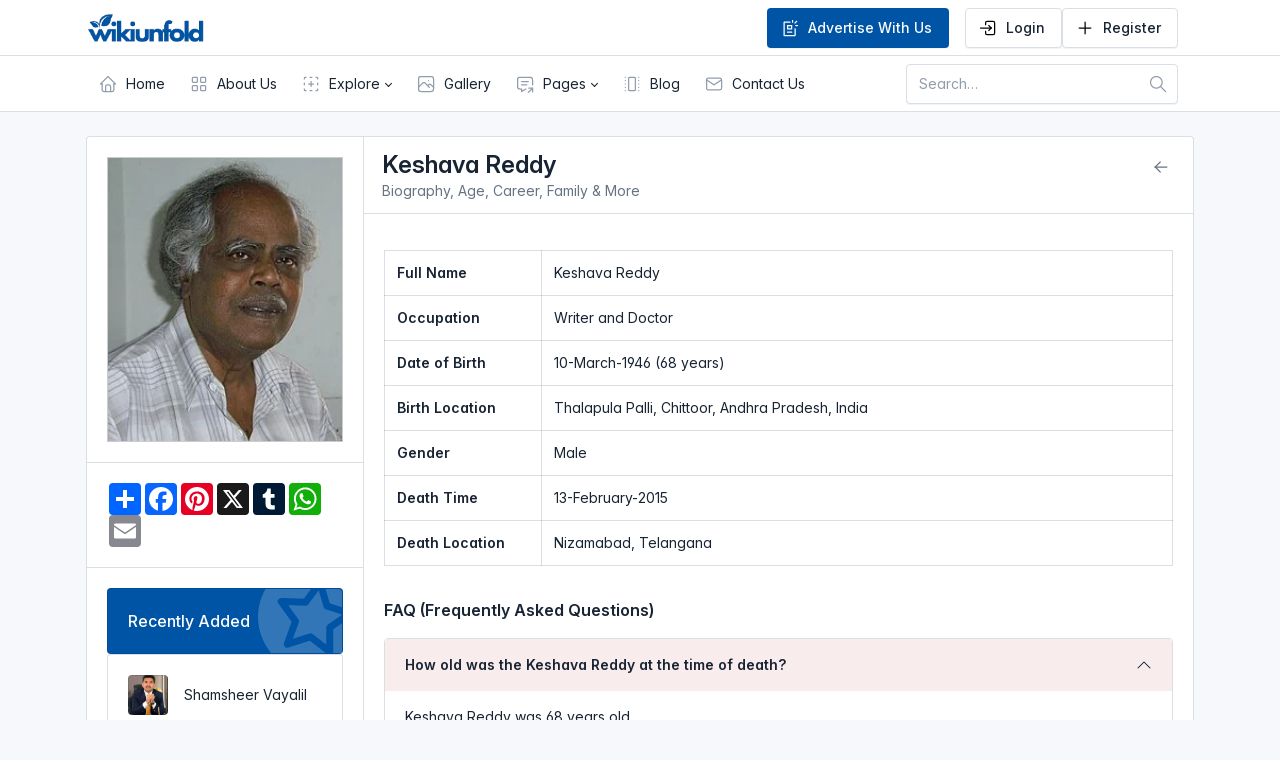

--- FILE ---
content_type: text/html; charset=UTF-8
request_url: https://wikiunfold.com/profile.php?view=3209
body_size: 9251
content:
<!doctype html>
<html lang="en">
  <head>
    <meta charset="utf-8"/>
    <meta name="viewport" content="width=device-width, initial-scale=1, viewport-fit=cover"/>
    <meta http-equiv="X-UA-Compatible" content="ie=edge"/>
    <title>Keshava Reddy - Biography, Age, Career, Family & More - Wikiunfold</title>
    <link href="./dist/css/tabler.min.css?1692870487" rel="stylesheet"/>
    <link href="./dist/css/tabler-flags.min.css?1692870487" rel="stylesheet"/>
    <link href="./dist/css/tabler-payments.min.css?1692870487" rel="stylesheet"/>
    <link href="./dist/css/tabler-vendors.min.css?1692870487" rel="stylesheet"/>
    <link href="./dist/css/demo.min.css?1692870487" rel="stylesheet"/>
    <link href="style.css" rel="stylesheet">

    <meta name="keywords" content="">
    <meta name="description" content="">
    <meta name="author" content="Wikiunfold.com">
    <meta property="og:title" content="Keshava Reddy - Biography, Age, Career, Family & More - Wikiunfold" />
    <meta property="og:type" content="website" />
    <meta property="og:description" content="" />
    <meta property="og:url" content="https://wikiunfold.com/profile.php?view=3209" />
    <meta property="og:image" content="https://wikiunfold.com/uploads/205167361_Dr.Keshavareddy.jpg" />
    <meta name="twitter:card" content="summary">
    <meta name="twitter:url" content="https://wikiunfold.com/profile.php?view=3209">
    <meta name="twitter:title" content="Keshava Reddy - Biography, Age, Career, Family & More - Wikiunfold">
    <meta name="twitter:description" content="">
    <meta name="twitter:image" content="https://wikiunfold.com/uploads/205167361_Dr.Keshavareddy.jpg" />

    <link rel="apple-touch-icon" sizes="180x180" href="favicon/apple-touch-icon.png">
<link rel="icon" type="image/png" sizes="32x32" href="favicon/favicon-32x32.png">
<link rel="icon" type="image/png" sizes="16x16" href="favicon/favicon-16x16.png">
<link rel="manifest" href="favicon/site.webmanifest">    <style>
      @import url('https://rsms.me/inter/inter.css');
      :root {
      	--tblr-font-sans-serif: 'Inter Var', -apple-system, BlinkMacSystemFont, San Francisco, Segoe UI, Roboto, Helvetica Neue, sans-serif;
      }
      body {
      	font-feature-settings: "cv03", "cv04", "cv11";
      }
      .fullwidthclass img{
          width:100%;
      }
    </style>
  </head>
  <body >
    <script src="./dist/js/demo-theme.min.js?1692870487"></script>
    <div class="page">
      
      <header class="navbar navbar-expand-md d-print-none" >
        <div class="container-xl">
          <button class="navbar-toggler" type="button" data-bs-toggle="collapse" data-bs-target="#navbar-menu" aria-controls="navbar-menu" aria-expanded="false" aria-label="Toggle navigation">
            <span class="navbar-toggler-icon"></span>
          </button>
          <h1 class="navbar-brand navbar-brand-autodark d-none-navbar-horizontal pe-0 pe-md-3">
            <a href=".">
              <img src="logo.png" width="110" height="32" alt="Tabler" class="navbar-brand-image">
            </a>
          </h1>
          <div class="navbar-nav flex-row order-md-last">
            <div class="nav-item d-none d-md-flex me-3">
              <div class="btn-list">
                <a href="page.php?page=advertise" class="btn btn-primary">
                  <svg  xmlns="http://www.w3.org/2000/svg"  width="24"  height="24"  viewBox="0 0 24 24"  fill="none"  stroke="#ffffff"  stroke-width="2"  stroke-linecap="round"  stroke-linejoin="round"  class="icon icon-tabler icons-tabler-outline icon-tabler-ad-2"><path stroke="none" d="M0 0h24v24H0z" fill="none"/><path d="M11.933 5h-6.933v16h13v-8" /><path d="M14 17h-5" /><path d="M9 13h5v-4h-5z" /><path d="M15 5v-2" /><path d="M18 6l2 -2" /><path d="M19 9h2" /></svg>
                  Advertise With Us
                </a>
              </div>
            </div>

                        <div class="nav-item d-none d-md-flex me-3">
              <div class="btn-list">
                <a href="login.php" class="btn btn-default">
                  <svg  xmlns="http://www.w3.org/2000/svg"  width="24"  height="24"  viewBox="0 0 24 24"  fill="none"  stroke="#000000"  stroke-width="2"  stroke-linecap="round"  stroke-linejoin="round"  class="icon icon-tabler icons-tabler-outline icon-tabler-login-2"><path stroke="none" d="M0 0h24v24H0z" fill="none"/><path d="M9 8v-2a2 2 0 0 1 2 -2h7a2 2 0 0 1 2 2v12a2 2 0 0 1 -2 2h-7a2 2 0 0 1 -2 -2v-2" /><path d="M3 12h13l-3 -3" /><path d="M13 15l3 -3" /></svg>
                  Login
                </a>
                <a href="register.php" class="btn btn-default">
                  <svg  xmlns="http://www.w3.org/2000/svg"  width="24"  height="24"  viewBox="0 0 24 24"  fill="none"  stroke="#000000"  stroke-width="2"  stroke-linecap="round"  stroke-linejoin="round"  class="icon icon-tabler icons-tabler-outline icon-tabler-plus"><path stroke="none" d="M0 0h24v24H0z" fill="none"/><path d="M12 5l0 14" /><path d="M5 12l14 0" /></svg>
                  Register
                </a>
              </div>
            </div>
                      </div>



        </div>
      </header>
      <header class="navbar-expand-md">
        <div class="collapse navbar-collapse" id="navbar-menu">
          <div class="navbar">
            <div class="container-xl">
              <ul class="navbar-nav">
                <li class="nav-item">
                  <a class="nav-link" href="./" >
                    <span class="nav-link-icon d-md-none d-lg-inline-block">
                      <svg xmlns="http://www.w3.org/2000/svg" class="icon" width="24" height="24" viewBox="0 0 24 24" stroke-width="2" stroke="currentColor" fill="none" stroke-linecap="round" stroke-linejoin="round"><path stroke="none" d="M0 0h24v24H0z" fill="none"/><path d="M5 12l-2 0l9 -9l9 9l-2 0" /><path d="M5 12v7a2 2 0 0 0 2 2h10a2 2 0 0 0 2 -2v-7" /><path d="M9 21v-6a2 2 0 0 1 2 -2h2a2 2 0 0 1 2 2v6" /></svg>
                    </span>
                    <span class="nav-link-title">
                      Home
                    </span>
                  </a>
                </li>
                <li class="nav-item">
                  <a class="nav-link" href="page.php?page=about-us" >
                    <span class="nav-link-icon d-md-none d-lg-inline-block">
                      <svg  xmlns="http://www.w3.org/2000/svg"  width="24"  height="24"  viewBox="0 0 24 24"  fill="none"  stroke="currentColor"  stroke-width="2"  stroke-linecap="round"  stroke-linejoin="round"  class="icon icon-tabler icons-tabler-outline icon-tabler-layout-grid"><path stroke="none" d="M0 0h24v24H0z" fill="none"/><path d="M4 4m0 1a1 1 0 0 1 1 -1h4a1 1 0 0 1 1 1v4a1 1 0 0 1 -1 1h-4a1 1 0 0 1 -1 -1z" /><path d="M14 4m0 1a1 1 0 0 1 1 -1h4a1 1 0 0 1 1 1v4a1 1 0 0 1 -1 1h-4a1 1 0 0 1 -1 -1z" /><path d="M4 14m0 1a1 1 0 0 1 1 -1h4a1 1 0 0 1 1 1v4a1 1 0 0 1 -1 1h-4a1 1 0 0 1 -1 -1z" /><path d="M14 14m0 1a1 1 0 0 1 1 -1h4a1 1 0 0 1 1 1v4a1 1 0 0 1 -1 1h-4a1 1 0 0 1 -1 -1z" /></svg>
                    </span>
                    <span class="nav-link-title">
                      About Us
                    </span>
                  </a>
                </li>
                
                <li class="nav-item dropdown">
                  <a class="nav-link dropdown-toggle" href="#navbar-help" data-bs-toggle="dropdown" data-bs-auto-close="outside" role="button" aria-expanded="false" >
                    <span class="nav-link-icon d-md-none d-lg-inline-block">
                      <svg  xmlns="http://www.w3.org/2000/svg"  width="24"  height="24"  viewBox="0 0 24 24"  fill="none"  stroke="currentColor"  stroke-width="2"  stroke-linecap="round"  stroke-linejoin="round"  class="icon icon-tabler icons-tabler-outline icon-tabler-new-section"><path stroke="none" d="M0 0h24v24H0z" fill="none"/><path d="M9 12l6 0" /><path d="M12 9l0 6" /><path d="M4 6v-1a1 1 0 0 1 1 -1h1m5 0h2m5 0h1a1 1 0 0 1 1 1v1m0 5v2m0 5v1a1 1 0 0 1 -1 1h-1m-5 0h-2m-5 0h-1a1 1 0 0 1 -1 -1v-1m0 -5v-2m0 -5" /></svg>
                    </span>
                    <span class="nav-link-title">
                      Explore
                    </span>
                  </a>
                  <div class="dropdown-menu">
                    <a class="dropdown-item" href="explore.php">Explore Famous People</a>
                    <a class="dropdown-item" href="indianidol.php">Indian Idol</a>
                    <a class="dropdown-item" href="biggboss.php">Bigg Boss</a>
                    <a class="dropdown-item" href="kapilsharma.php">The Kapil Sharma Show</a>
                    <a class="dropdown-item" href="sandeepmaheshwari.php">Sandeep Maheshwari</a>
                    <a class="dropdown-item" href="comedians.php">Indian Stand-up Comedians</a>
                  </div>
                </li>
                <li class="nav-item">
                  <a class="nav-link" href="gallery.php" >
                    <span class="nav-link-icon d-md-none d-lg-inline-block">
                      <svg  xmlns="http://www.w3.org/2000/svg"  width="24"  height="24"  viewBox="0 0 24 24"  fill="none"  stroke="currentColor"  stroke-width="2"  stroke-linecap="round"  stroke-linejoin="round"  class="icon icon-tabler icons-tabler-outline icon-tabler-photo"><path stroke="none" d="M0 0h24v24H0z" fill="none"/><path d="M15 8h.01" /><path d="M3 6a3 3 0 0 1 3 -3h12a3 3 0 0 1 3 3v12a3 3 0 0 1 -3 3h-12a3 3 0 0 1 -3 -3v-12z" /><path d="M3 16l5 -5c.928 -.893 2.072 -.893 3 0l5 5" /><path d="M14 14l1 -1c.928 -.893 2.072 -.893 3 0l3 3" /></svg>
                    </span>
                    <span class="nav-link-title">
                      Gallery
                    </span>
                  </a>
                </li>
                <li class="nav-item dropdown">
                  <a class="nav-link dropdown-toggle" href="#navbar-help" data-bs-toggle="dropdown" data-bs-auto-close="outside" role="button" aria-expanded="false" >
                    <span class="nav-link-icon d-md-none d-lg-inline-block">
                      <svg  xmlns="http://www.w3.org/2000/svg"  width="24"  height="24"  viewBox="0 0 24 24"  fill="none"  stroke="currentColor"  stroke-width="2"  stroke-linecap="round"  stroke-linejoin="round"  class="icon icon-tabler icons-tabler-outline icon-tabler-message-share"><path stroke="none" d="M0 0h24v24H0z" fill="none"/><path d="M8 9h8" /><path d="M8 13h6" /><path d="M13 18l-5 3v-3h-2a3 3 0 0 1 -3 -3v-8a3 3 0 0 1 3 -3h12a3 3 0 0 1 3 3v6" /><path d="M16 22l5 -5" /><path d="M21 21.5v-4.5h-4.5" /></svg>
                    </span>
                    <span class="nav-link-title">
                      Pages
                    </span>
                  </a>
                  <div class="dropdown-menu">
                    <a class="dropdown-item" href="page.php?page=privacy-policy">Privacy Policy</a>
                    <a class="dropdown-item" href="page.php?page=terms-and-conditions">Terms and Conditions</a>
                    <a class="dropdown-item" href="page.php?page=cookie-policy">Cookie Policy</a>
                    <a class="dropdown-item" href="page.php?page=write-for-us">Write For Us</a>
                    <a class="dropdown-item" href="page.php?page=disclaimer">Disclaimer</a>
                    <a class="dropdown-item" href="page.php?page=advertise">Advertise</a>
                  </div>
                </li>
                <li class="nav-item">
                  <a class="nav-link" href="blog.php" >
                    <span class="nav-link-icon d-md-none d-lg-inline-block">
                      <svg  xmlns="http://www.w3.org/2000/svg"  width="24"  height="24"  viewBox="0 0 24 24"  fill="none"  stroke="currentColor"  stroke-width="2"  stroke-linecap="round"  stroke-linejoin="round"  class="icon icon-tabler icons-tabler-outline icon-tabler-container"><path stroke="none" d="M0 0h24v24H0z" fill="none"/><path d="M20 4v.01" /><path d="M20 20v.01" /><path d="M20 16v.01" /><path d="M20 12v.01" /><path d="M20 8v.01" /><path d="M8 4m0 1a1 1 0 0 1 1 -1h6a1 1 0 0 1 1 1v14a1 1 0 0 1 -1 1h-6a1 1 0 0 1 -1 -1z" /><path d="M4 4v.01" /><path d="M4 20v.01" /><path d="M4 16v.01" /><path d="M4 12v.01" /><path d="M4 8v.01" /></svg>
                    </span>
                    <span class="nav-link-title">
                      Blog
                    </span>
                  </a>
                </li>
                <li class="nav-item">
                  <a class="nav-link" href="page.php?page=contact-us" >
                    <span class="nav-link-icon d-md-none d-lg-inline-block">
                      <svg  xmlns="http://www.w3.org/2000/svg"  width="24"  height="24"  viewBox="0 0 24 24"  fill="none"  stroke="currentColor"  stroke-width="2"  stroke-linecap="round"  stroke-linejoin="round"  class="icon icon-tabler icons-tabler-outline icon-tabler-mail"><path stroke="none" d="M0 0h24v24H0z" fill="none"/><path d="M3 7a2 2 0 0 1 2 -2h14a2 2 0 0 1 2 2v10a2 2 0 0 1 -2 2h-14a2 2 0 0 1 -2 -2v-10z" /><path d="M3 7l9 6l9 -6" /></svg>
                    </span>
                    <span class="nav-link-title">
                      Contact Us
                    </span>
                  </a>
                </li>
                
              </ul>

              <div class="col-auto ms-auto d-print-none">
                <div class="d-flex">
                  <div class="me-3 autocomplete-container">
                    <form action="" method="get" autocomplete="off" novalidate>
                      <div class="input-icon ">
                        <input type="text" id="search" class="form-control" placeholder="Search…">
                        <span class="input-icon-addon">
                          <svg xmlns="http://www.w3.org/2000/svg" class="icon" width="24" height="24" viewBox="0 0 24 24" stroke-width="2" stroke="currentColor" fill="none" stroke-linecap="round" stroke-linejoin="round"><path stroke="none" d="M0 0h24v24H0z" fill="none"/><path d="M10 10m-7 0a7 7 0 1 0 14 0a7 7 0 1 0 -14 0" /><path d="M21 21l-6 -6" /></svg>
                        </span>
                      </div>
                      <div id="suggestions" class="autocomplete-suggestions"></div>
                    </form>
                  </div>
                </div>
              </div>
            </div>
          </div>
        </div>
      </header>

      <div class="page-wrapper">
        <div class="page-body">
          <div class="container-xl">

            <div class="row">
              <div class="col-md-12">
                                              </div>
            </div>

            <div class="card">
              <div class="row g-0">
                <div class="col-12 col-md-3 border-end">

                  <div class="card-body borderclass fullwidthclass">
                                        <img alt="Keshava Reddy - Wikiunfold" title="Keshava Reddy - Wikiunfold" src="https://wikiunfold.com/uploads/205167361_Dr.Keshavareddy.jpg">
                                      </div>
                  

                  <div class="card-body">
                    <div class="col-md-12">
                      <div class="a2a_kit a2a_kit_size_32 a2a_default_style" data-a2a-url="https://wikiunfold.com/profile.php?view=3209" data-a2a-title="Keshava Reddy - Biography, Age, Career, Family & More - Wikiunfold">
                      <a class="a2a_dd" href="https://www.addtoany.com/share"></a>
                      <a class="a2a_button_facebook"></a>
                      <a class="a2a_button_pinterest"></a>
                      <a class="a2a_button_x"></a>
                      <a class="a2a_button_tumblr"></a>
                      <a class="a2a_button_whatsapp"></a>
                      <a class="a2a_button_email"></a>
                      </div>
                      <script>
                      var a2a_config = a2a_config || {};
                      a2a_config.num_services = 6;
                      </script>
                      <script async src="https://static.addtoany.com/menu/page.js"></script>
                    </div>
                  </div>

                  <div class="card-body">
                    <div class="col-12">
                      <div class="card bg-primary text-primary-fg">
                        <div class="card-stamp">
                          <div class="card-stamp-icon bg-white text-primary">
                            <svg xmlns="http://www.w3.org/2000/svg" class="icon" width="24" height="24" viewBox="0 0 24 24" stroke-width="2" stroke="currentColor" fill="none" stroke-linecap="round" stroke-linejoin="round"><path stroke="none" d="M0 0h24v24H0z" fill="none"></path><path d="M12 17.75l-6.172 3.245l1.179 -6.873l-5 -4.867l6.9 -1l3.086 -6.253l3.086 6.253l6.9 1l-5 4.867l1.179 6.873z"></path></svg>
                          </div>
                        </div>
                        <div class="card-body">
                          <h3 class="card-title">Recently Added</h3>
                        </div>
                      </div>
                      <div class="card">
                        <div class="list-group list-group-flush list-group-hoverable">
                                                    <div class="list-group-item">
                            <div class="row align-items-center">
                              <div class="col-auto">
                                <a title="Shamsheer Vayalil - Wikiunfold" href="profile.php?view=6435">
                                                                    <span class="avatar" style="background-image: url('https://wikiunfold.com/uploads/2080888544_Shamsheer Vayalil Bio.jpeg')"></span>
                                                                  </a>
                              </div>
                              <div class="col text-truncate">
                                <a title="Shamsheer Vayalil - Wikiunfold" href="profile.php?view=6435" class="text-reset d-block">Shamsheer Vayalil</a>
                                <div class="d-block text-secondary text-truncate mt-n1"></div>
                              </div>
                            </div>
                          </div>
                                                    <div class="list-group-item">
                            <div class="row align-items-center">
                              <div class="col-auto">
                                <a title="Sanjiv Saraf - Wikiunfold" href="profile.php?view=6434">
                                                                    <span class="avatar" style="background-image: url('https://wikiunfold.com/uploads/1202365996_Sanjiv Saraf bIO.jpg')"></span>
                                                                  </a>
                              </div>
                              <div class="col text-truncate">
                                <a title="Sanjiv Saraf - Wikiunfold" href="profile.php?view=6434" class="text-reset d-block">Sanjiv Saraf</a>
                                <div class="d-block text-secondary text-truncate mt-n1">Indian</div>
                              </div>
                            </div>
                          </div>
                                                    <div class="list-group-item">
                            <div class="row align-items-center">
                              <div class="col-auto">
                                <a title="Azim Premji - Wikiunfold" href="profile.php?view=6433">
                                                                    <span class="avatar" style="background-image: url('https://wikiunfold.com/uploads/722059696_Azim Premji So Handsome.jpg')"></span>
                                                                  </a>
                              </div>
                              <div class="col text-truncate">
                                <a title="Azim Premji - Wikiunfold" href="profile.php?view=6433" class="text-reset d-block">Azim Premji</a>
                                <div class="d-block text-secondary text-truncate mt-n1">Indian</div>
                              </div>
                            </div>
                          </div>
                                                    <div class="list-group-item">
                            <div class="row align-items-center">
                              <div class="col-auto">
                                <a title="Rohini Nilekani - Wikiunfold" href="profile.php?view=6432">
                                                                    <span class="avatar" style="background-image: url('https://wikiunfold.com/uploads/1804516259_Rohini Nilekani Gallery.jpg')"></span>
                                                                  </a>
                              </div>
                              <div class="col text-truncate">
                                <a title="Rohini Nilekani - Wikiunfold" href="profile.php?view=6432" class="text-reset d-block">Rohini Nilekani</a>
                                <div class="d-block text-secondary text-truncate mt-n1">Indian</div>
                              </div>
                            </div>
                          </div>
                                                    <div class="list-group-item">
                            <div class="row align-items-center">
                              <div class="col-auto">
                                <a title="Nandan Nilekani - Wikiunfold" href="profile.php?view=6431">
                                                                    <span class="avatar" style="background-image: url('https://wikiunfold.com/uploads/604994444_nandan nilekani 3.jpg')"></span>
                                                                  </a>
                              </div>
                              <div class="col text-truncate">
                                <a title="Nandan Nilekani - Wikiunfold" href="profile.php?view=6431" class="text-reset d-block">Nandan Nilekani</a>
                                <div class="d-block text-secondary text-truncate mt-n1">Indian</div>
                              </div>
                            </div>
                          </div>
                                                  </div>
                      </div>
                    </div>
                    <div class="col-md-12 mt-4">
                      <a href="page.php?page=advertise"><img src="advertise.png" alt="Advertise with us - Wikiunfold.com"></a>
                    </div>                  </div>
                </div>

                <div class="col-12 col-md-9 d-flex flex-column">

                  <div class="card-header">
                    <ul class="nav nav-pills card-header-pills">
                      <li class="nav-item">
                          <h1 class="px-2 mb-0">Keshava Reddy   </h1>
                          <p class="px-2 mb-0 text-secondary">Biography, Age, Career, Family & More</p>
                      </li>                   
                      <li class="nav-item ms-auto">
                        <a class="nav-link" href="explore.php">
                          <svg  xmlns="http://www.w3.org/2000/svg"  width="24"  height="24"  viewBox="0 0 24 24"  fill="none"  stroke="currentColor"  stroke-width="2"  stroke-linecap="round"  stroke-linejoin="round"  class="icon icon-tabler icons-tabler-outline icon-tabler-arrow-left"><path stroke="none" d="M0 0h24v24H0z" fill="none"/><path d="M5 12l14 0" /><path d="M5 12l6 6" /><path d="M5 12l6 -6" /></svg> 
                        </a>
                      </li>
                    </ul>
                  </div>

                  <div class="card-body">


                    <div class="contentclass mb-3">

                                          </div>

                    <div class="tableclass">
                      <table class="table table-bordered table-responsive" width="100%">
                                                <tr>
                            <td class="headingclass" width="20%"><b>Full Name</b></td>
                            <td>Keshava Reddy</td>
                        </tr>
                                                                                                                        <tr>
                            <td class="headingclass"><b>Occupation</b></td>
                            <td>Writer and Doctor</td>
                        </tr>
                                                                        <tr>
                            <td class="headingclass"><b>Date of Birth</b></td>
                            <td>10-March-1946 

                                  (68 years)
                            </td>
                        </tr>
                                                                        <tr>
                            <td class="headingclass"><b>Birth Location </b></td>
                            <td>Thalapula Palli, Chittoor, Andhra Pradesh, India  </td>
                        </tr>
                                                                        <tr>
                            <td class="headingclass"><b>Gender</b></td>
                            <td><i class="fa fa-male" aria-hidden="true"></i> Male</td>
                        </tr>
                                                                                                
                                                
                                                                                                                                                <tr>
                            <td class="headingclass"><b>Death Time</b></td>
                            <td>13-February-2015</td>
                        </tr>
                                                                        <tr>
                            <td class="headingclass"><b>Death Location</b></td>
                            <td>Nizamabad, Telangana</td>
                        </tr>
                                                                                                                                                                                                                                              </table>
                    </div>

                    <div class="contentclass">
                                          </div>

                    <div class="relationship">
                      <div class="row row-cards">
                                              </div>
                    </div>
                    <div class="zodiacsigns mt-3">
                      <small>
                                                </small>
                  </div>
                    <div class="galleryimages mt-4">
                      <div class="row g-3">
                                              </div>
                    </div>
                    
                    
                    <div class="faqclass mt-4">
                      <div class="col-md-12"><h3>FAQ (Frequently Asked Questions)</h3></div>
                      <div id="faq-1" class="accordion" role="tablist" aria-multiselectable="true">
                        <div class="accordion-item">
                          <div class="accordion-header" role="tab">
                            <button class="accordion-button" data-bs-toggle="collapse" data-bs-target="#faq-1-1" aria-expanded="true">
                                                                <b>How old was the Keshava Reddy at the time of death?</b>
                                                            </button>
                          </div>
                          <div id="faq-1-1" class="accordion-collapse collapse show" role="tabpanel" data-bs-parent="#faq-1" style="">
                            <div class="accordion-body">
                              <div>
                                <p>
                                  Keshava Reddy was 68 years old                                </p>
                              </div>
                            </div>
                          </div>
                        </div>
                        <div class="accordion-item">
                          <div class="accordion-header" role="tab">
                            <button class="accordion-button collapsed" data-bs-toggle="collapse" data-bs-target="#faq-1-2" aria-expanded="false"><b>When was Keshava Reddy born?</b></button>
                          </div>
                          <div id="faq-1-2" class="accordion-collapse collapse" role="tabpanel" data-bs-parent="#faq-1">
                            <div class="accordion-body">
                              <div>
                                <p>Keshava Reddy was born on 10-March-1946</p>
                              </div>
                            </div>
                          </div>
                        </div>
                        <div class="accordion-item">
                          <div class="accordion-header" role="tab">
                            <button class="accordion-button collapsed" data-bs-toggle="collapse" data-bs-target="#faq-1-3" aria-expanded="false"><b>Where was Keshava Reddy born?</b></button>
                          </div>
                          <div id="faq-1-3" class="accordion-collapse collapse" role="tabpanel" data-bs-parent="#faq-1">
                            <div class="accordion-body">
                              <div>
                                <p>Keshava Reddy was born in Thalapula Palli, Chittoor, Andhra Pradesh, India</p>
                              </div>
                            </div>
                          </div>
                        </div>
                                              </div>
                    </div>

                    <div class="references mt-4">
                      <div class="col-md-12"><h3>References</h3></div>
                      <ul>
                          <li>https://en.wikipedia.org/wiki/Kesava_Reddy</li>
                                                </ul>
                    </div>

                    <div class="tagsclasss">
                        <div class="col-md-12">
                                                  </div>
                    </div>
                    
                    <div class="viewsclass mt-3">
                        <div class="col-md-12"><p><b>Total Views -</b> 149</p></div>
                    </div>
                    
                    
                    
                  </div>
                  <div class="card-footer">
                    <div class="row align-items-center">
                      <div class="card-title">Leave a Comment</div>
                    </div>
                    <form method="post" autocomplete="off" action="">
                      <div class="row">
                        <div class="col-md-12">
                          <p>We appreciate hearing your thoughts and ideas. Please keep your comments on topic and in good taste. All comments will be reviewed by our editors.</p>
                        </div>

                        
                        <div class="col-md-6">
                          <div class="input-icon mb-3">
                            <span class="input-icon-addon">
                              <svg xmlns="http://www.w3.org/2000/svg" class="icon" width="24" height="24" viewBox="0 0 24 24" stroke-width="2" stroke="currentColor" fill="none" stroke-linecap="round" stroke-linejoin="round"><path stroke="none" d="M0 0h24v24H0z" fill="none"></path><path d="M8 7a4 4 0 1 0 8 0a4 4 0 0 0 -8 0"></path><path d="M6 21v-2a4 4 0 0 1 4 -4h4a4 4 0 0 1 4 4v2"></path></svg>
                            </span>
                            <input type="text" class="form-control" placeholder="Name (required)" name="fullname" required="required">
                          </div>
                        </div>

                        <div class="col-md-6">
                          <div class="input-icon mb-3">
                            <span class="input-icon-addon">
                              <svg xmlns="http://www.w3.org/2000/svg" width="24" height="24" viewBox="0 0 24 24" fill="none" stroke="currentColor" stroke-width="2" stroke-linecap="round" stroke-linejoin="round" class="icon icon-tabler icons-tabler-outline icon-tabler-mail"><path stroke="none" d="M0 0h24v24H0z" fill="none" /><path d="M3 7a2 2 0 0 1 2 -2h14a2 2 0 0 1 2 2v10a2 2 0 0 1 -2 2h-14a2 2 0 0 1 -2 -2v-10z" /><path d="M3 7l9 6l9 -6" /></svg>
                            </span>
                            <input type="email" class="form-control" placeholder="Email (required)" name="email" required="required">
                          </div>
                        </div>

                        
                        <div class="col-md-12">
                          <div class="mb-3">
                            <textarea class="form-control" name="message" rows="7" data-bs-toggle="autosize" placeholder="Enter your comment here..." style="overflow: hidden; overflow-wrap: break-word; resize: none; text-align: start; height: 200px;" required="required"></textarea>
                          </div>
                        </div>

                        <div class="col-md-12">
                          <input class="form-control" type="text" name="captcha" placeholder="Enter Captcha" required />
                          <img class="mt-3" src="captcha.php?rand=1004608732" id='captcha_image'>
                          <p class="mt-2">Can't read the image? <a href='javascript: refreshCaptcha();'>click here</a> to refresh</p>
                        </div>

                        <div class="col-md-12">
                          <div class="mb-3">
                            <input type="hidden" name="socialwikiid" value="Writer/dj5p5v">
                            <input type="submit" name="submit" class="btn btn-primary" value="Post Comment">
                          </div>
                        </div>

                      </div>
                    </form>
                    <div class="row align-items-center">
                      <div class="col-md-12">
                                              </div>
                    </div>
                  </div>

                </div>

              </div>
            </div>
          </div>
        </div>
        <footer class="footer-section">
          <div class="container">
              
              <div class="footer-content pt-5 pb-5">
                  <div class="row">
                      <div class="col-xl-4 col-lg-4 mb-50">
                          <div class="footer-widget">
                              <div class="footer-logo">
                                  <a href="index.php"><img src="logo_white.png" class="img-fluid" alt="logo"></a>
                              </div>
                              <div class="footer-text">
                                  <p>Wikiunfold.com is an online search portal where you can explore all the famous actors and actresses of India. This website aims to give the viewers knowledge about the famous personalities all around India.</p>
                              </div>
                              
                          </div>
                      </div>
                      <div class="col-xl-4 col-lg-4 col-md-6 mb-30">
                          <div class="footer-widget">
                              <div class="footer-widget-heading">
                                  <h3>Useful Links</h3>
                              </div>
                              <ul class="noneul">
                                  <li><a href="index.php">Home</a></li>
                                  <li><a href="page.php?page=privacy-policy">Privacy Policy</a></li>
                                  <li><a href="page.php?page=about-us">About</a></li>
                                  <li><a href="page.php?page=terms-and-conditions">Terms and Conditions</a></li>
                                  <li><a href="explore.php">Explore</a></li>
                                  <li><a href="page.php?page=disclaimer">Disclaimer</a></li>
                                  <li><a href="blog.php">Blog</a></li>
                                  <li><a href="page.php?page=cookie-policy">Cookie Policy</a></li>
                                  <li><a href="page.php?page=contact-us">Contact us</a></li>
                                  <li><a href="page.php?page=write-for-us">Write For Us</a></li>
                                  <li><a href="top-actors-and-actresses.php">Top Actors</a></li>
                                  <li><a href="sitemap-list.php">Sitemap List</a></li>
                              </ul>
                          </div>
                      </div>
                      <div class="col-xl-4 col-lg-4 col-md-6 mb-50">
                          <div class="footer-widget">
                              <div class="footer-widget-heading">
                                  <h3>Subscribe</h3>
                              </div>
                              <div class="footer-text mb-25">
                                  <p>Don’t miss to subscribe to our new feeds, kindly fill the form below.</p>
                              </div>
                              <div class="subscribe-form">
                                  <form action="thankyou.php" method="post">
                                      <input type="email" name="email" placeholder="Email Address" required>
                                      <button class="btn btn-danger" type="submit" name="subemail">Submit</button>
                                  </form>
                                  
                              </div>
                          </div>
                      </div>
                  </div>
              </div>
          </div>
          <div class="copyright-area">
              <div class="container-xl">
                  <div class="row">
                      <div class="col-xl-6 col-lg-6 text-lg-left">
                          <div class="copyright-text">
                              <p>Copyright &copy; 2024. All Right Reserved. Designed By <a href="https://ihyme.com">iHyme.com</a></p>
                          </div>
                      </div>
                  </div>
              </div>
          </div>
        </footer>

      </div>
    </div>

    
    <div class="modal modal-blur fade" id="modalnew" tabindex="-1" role="dialog" aria-hidden="true">
      <div class="modal-dialog modal-dialog-centered" role="document">
          <div class="modal-content">
            <div class="modal-header">
              <h5 class="modal-title">Add To List</h5>
              <button type="button" class="btn-close" data-bs-dismiss="modal" aria-label="Close"></button>
            </div>
            <form method="post" autocomplete="off">
              <div class="modal-body">
                                <div class="row mb-3 align-items-end">
                  <div class="col align-items-center">
                    <p class="text-center"><a href="login.php">Sign in to create or view a list.</a></p>
                  </div>
                </div>
                              </div>
            </form>
          </div>
      </div>
    </div>
  

    <script src="./dist/libs/fslightbox/index.js?1692870487" defer></script>
    <script src="./dist/js/tabler.min.js?1692870487" defer></script>
    <script src="./dist/js/demo.min.js?1692870487" defer></script>
    <script>
    function refreshCaptcha(){
        var img = document.images['captcha_image'];
        img.src = img.src.substring(
            0,img.src.lastIndexOf("?")
            )+"?rand="+Math.random()*1000;
    }
    </script>
    <script>
  document.getElementById('search').addEventListener('input', function() {
    var query = this.value;
    if (query.length > 2) {
        var xhr = new XMLHttpRequest();
        xhr.open('GET', 'search.php?q=' + encodeURIComponent(query), true);
        xhr.onload = function() {
            if (xhr.status === 200) {
                var suggestions = JSON.parse(xhr.responseText);
                var suggestionsDiv = document.getElementById('suggestions');
                suggestionsDiv.innerHTML = '';
                suggestions.forEach(function(suggestion) {
                    var div = document.createElement('div');
                    div.classList.add('autocomplete-suggestion');
                    div.innerHTML = '<a href="profile.php?view=' + encodeURIComponent(suggestion.id) + '">' + suggestion.fullname + '</a>';
                    suggestionsDiv.appendChild(div);
                });
            }
        };
        xhr.send();
    } else {
        document.getElementById('suggestions').innerHTML = '';
    }
  });
</script>
<!-- Google tag (gtag.js) -->
<script async src="https://pagead2.googlesyndication.com/pagead/js/adsbygoogle.js?client=ca-pub-6135915925620026" crossorigin="anonymous"></script>
<script async src="https://www.googletagmanager.com/gtag/js?id=G-0TDXQ4NBR9"></script>
<script>
  window.dataLayer = window.dataLayer || [];
  function gtag(){dataLayer.push(arguments);}
  gtag('js', new Date());

  gtag('config', 'G-0TDXQ4NBR9');
</script>
<script async src="https://www.googletagmanager.com/gtag/js?id=G-0TDXQ4NBR9"></script>
<script>
  window.dataLayer = window.dataLayer || [];
  function gtag(){dataLayer.push(arguments);}
  gtag('js', new Date());

  gtag('config', 'G-0TDXQ4NBR9');
</script>  </body>
</html>

--- FILE ---
content_type: text/html; charset=utf-8
request_url: https://www.google.com/recaptcha/api2/aframe
body_size: 268
content:
<!DOCTYPE HTML><html><head><meta http-equiv="content-type" content="text/html; charset=UTF-8"></head><body><script nonce="W7TTpVpOjc2Y3exPzIrJow">/** Anti-fraud and anti-abuse applications only. See google.com/recaptcha */ try{var clients={'sodar':'https://pagead2.googlesyndication.com/pagead/sodar?'};window.addEventListener("message",function(a){try{if(a.source===window.parent){var b=JSON.parse(a.data);var c=clients[b['id']];if(c){var d=document.createElement('img');d.src=c+b['params']+'&rc='+(localStorage.getItem("rc::a")?sessionStorage.getItem("rc::b"):"");window.document.body.appendChild(d);sessionStorage.setItem("rc::e",parseInt(sessionStorage.getItem("rc::e")||0)+1);localStorage.setItem("rc::h",'1769770995584');}}}catch(b){}});window.parent.postMessage("_grecaptcha_ready", "*");}catch(b){}</script></body></html>

--- FILE ---
content_type: text/css
request_url: https://wikiunfold.com/dist/css/demo.min.css?1692870487
body_size: 1156
content:
/*!
* Tabler v1.0.0-beta20 (https://tabler.io)
* @version 1.0.0-beta20
* @link https://tabler.io
* Copyright 2018-2023 The Tabler Authors
* Copyright 2018-2023 codecalm.net Paweł Kuna
* Licensed under MIT (https://github.com/tabler/tabler/blob/master/LICENSE)
*/
.highlight pre,pre.highlight{max-height:30rem;margin:1.5rem 0;overflow:auto;border-radius:var(--tblr-border-radius)}.highlight pre,pre.highlight{scrollbar-color:rgba(var(--tblr-scrollbar-color,var(--tblr-body-color-rgb)),.16) transparent}.highlight pre::-webkit-scrollbar,pre.highlight::-webkit-scrollbar{width:1rem;height:1rem;-webkit-transition:background .3s;transition:background .3s}@media (prefers-reduced-motion:reduce){.highlight pre::-webkit-scrollbar,pre.highlight::-webkit-scrollbar{-webkit-transition:none;transition:none}}.highlight pre::-webkit-scrollbar-thumb,pre.highlight::-webkit-scrollbar-thumb{border-radius:1rem;border:5px solid transparent;box-shadow:inset 0 0 0 1rem rgba(var(--tblr-scrollbar-color,var(--tblr-body-color-rgb)),.16)}.highlight pre::-webkit-scrollbar-track,pre.highlight::-webkit-scrollbar-track{background:0 0}.highlight pre:hover::-webkit-scrollbar-thumb,pre.highlight:hover::-webkit-scrollbar-thumb{box-shadow:inset 0 0 0 1rem rgba(var(--tblr-scrollbar-color,var(--tblr-body-color-rgb)),.32)}.highlight pre::-webkit-scrollbar-corner,pre.highlight::-webkit-scrollbar-corner{background:0 0}.highlight{margin:0}.highlight code>*{margin:0!important;padding:0!important}.highlight .c,.highlight .c1{color:#a0aec0}.highlight .nc,.highlight .nt,.highlight .nx{color:#ff8383}.highlight .na,.highlight .p{color:#ffe484}.highlight .dl,.highlight .s,.highlight .s2{color:#b5f4a5}.highlight .k{color:#93ddfd}.highlight .mi,.highlight .s1{color:#d9a9ff}.example{padding:2rem;margin:1rem 0 2rem;border:var(--tblr-border-width) var(--tblr-border-style) var(--tblr-border-color);border-radius:3px 3px 0 0;position:relative;min-height:12rem;display:flex;align-items:center;overflow-x:auto}.example-centered{justify-content:center}.example-centered .example-content{flex:0 auto}.example-content{font-size:.875rem;line-height:1.4285714286;color:var(--tblr-body-color);flex:1;max-width:100%}.example-content .page-header{margin-bottom:0}.example-bg{background:#f6f8fb}.example-code{margin:2rem 0;border:var(--tblr-border-width) var(--tblr-border-style) var(--tblr-border-color);border-top:none}.example-code pre{margin:0;border:0;border-radius:0 0 3px 3px}.example+.example-code{margin-top:-2rem}.example-column{margin:0 auto}.example-column>.card:last-of-type{margin-bottom:0}.example-column-1{max-width:26rem}.example-column-2{max-width:52rem}.example-modal-backdrop{background:#182433;opacity:.24;position:absolute;width:100%;left:0;top:0;height:100%;border-radius:2px 2px 0 0}.card-sponsor{background:var(--tblr-primary-lt) no-repeat center/100% 100%;border-color:var(--tblr-primary);min-height:316px}.dropdown-menu-demo{display:inline-block;width:100%;position:relative;top:0;margin-bottom:1rem!important}.demo-icon-preview{position:-webkit-sticky;position:sticky;top:0}.demo-icon-preview i,.demo-icon-preview svg{width:15rem;height:15rem;font-size:15rem;stroke-width:1.5;margin:0 auto;display:block}@media (max-width:575.98px){.demo-icon-preview i,.demo-icon-preview svg{width:10rem;height:10rem;font-size:10rem}}.demo-icon-preview-icon pre{margin:0;-webkit-user-select:all;-moz-user-select:all;user-select:all}.demo-dividers>p{opacity:.2;-webkit-user-select:none;-moz-user-select:none;-ms-user-select:none;user-select:none}.demo-icons-list{display:flex;flex-wrap:wrap;padding:0;margin:0 -2px -1px 0;list-style:none}.demo-icons-list>*{flex:1 0 4rem}.demo-icons-list-wrap{overflow:hidden}.demo-icons-list-item{display:flex;flex-direction:column;align-items:center;justify-content:center;aspect-ratio:1;text-align:center;padding:.5rem;border-right:var(--tblr-border-width) var(--tblr-border-style) var(--tblr-border-color);border-bottom:var(--tblr-border-width) var(--tblr-border-style) var(--tblr-border-color);color:inherit;cursor:pointer}.demo-icons-list-item .icon{width:1.5rem;height:1.5rem;font-size:1.5rem}.demo-icons-list-item:hover{text-decoration:none}.settings-btn{position:fixed;right:-1px;top:10rem;border-top-right-radius:0;border-bottom-right-radius:0;box-shadow:rgba(var(--tblr-body-color-rgb),.04) 0 2px 4px 0}.settings-scheme{display:inline-block;border-radius:50%;height:3rem;width:3rem;position:relative;border:var(--tblr-border-width) var(--tblr-border-style) var(--tblr-border-color);box-shadow:rgba(var(--tblr-body-color-rgb),.04) 0 2px 4px 0}.settings-scheme-light{background:linear-gradient(135deg,#fff 50%,#fcfdfe 50%)}.settings-scheme-mixed{background-image:linear-gradient(135deg,#182433 50%,#fff 50%)}.settings-scheme-transparent{background:#fcfdfe}.settings-scheme-dark{background:#182433}.settings-scheme-colored{background-image:linear-gradient(135deg,var(--tblr-primary) 50%,#fcfdfe 50%)}